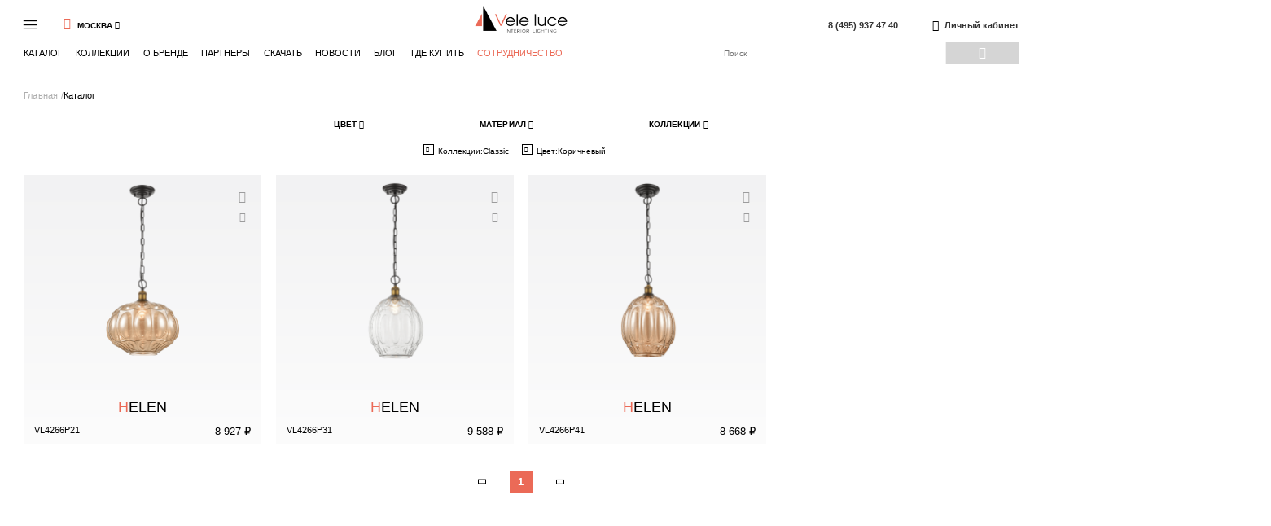

--- FILE ---
content_type: text/html; charset=UTF-8
request_url: https://www.veleluce.ru/catalog/podvesnye-svetilniki/classic/korichnevyy/
body_size: 11221
content:
<!DOCTYPE html>
<html lang="en">
<head>
    <meta charset="UTF-8">
    <title>Каталог</title>
    <meta http-equiv="Content-Type" content="text/html; charset=UTF-8" />
<link href="/bitrix/cache/css/s1/veleluce/page_e4e53d4c0f6680989d0d417df86a7df1/page_e4e53d4c0f6680989d0d417df86a7df1_v1.css?1703069646237" type="text/css"  rel="stylesheet" />
<link href="/bitrix/cache/css/s1/veleluce/template_832a37fa76ae8e09331e0acbb1eb5ae0/template_832a37fa76ae8e09331e0acbb1eb5ae0_v1.css?1703069628172713" type="text/css"  data-template-style="true" rel="stylesheet" />
<script type="text/javascript">if(!window.BX)window.BX={};if(!window.BX.message)window.BX.message=function(mess){if(typeof mess==='object'){for(let i in mess) {BX.message[i]=mess[i];} return true;}};</script>
<script type="text/javascript">(window.BX||top.BX).message({'JS_CORE_LOADING':'Загрузка...','JS_CORE_NO_DATA':'- Нет данных -','JS_CORE_WINDOW_CLOSE':'Закрыть','JS_CORE_WINDOW_EXPAND':'Развернуть','JS_CORE_WINDOW_NARROW':'Свернуть в окно','JS_CORE_WINDOW_SAVE':'Сохранить','JS_CORE_WINDOW_CANCEL':'Отменить','JS_CORE_WINDOW_CONTINUE':'Продолжить','JS_CORE_H':'ч','JS_CORE_M':'м','JS_CORE_S':'с','JSADM_AI_HIDE_EXTRA':'Скрыть лишние','JSADM_AI_ALL_NOTIF':'Показать все','JSADM_AUTH_REQ':'Требуется авторизация!','JS_CORE_WINDOW_AUTH':'Войти','JS_CORE_IMAGE_FULL':'Полный размер'});</script>

<script type="text/javascript" src="/bitrix/js/main/core/core.min.js?1676298458220366"></script>

<script>BX.setJSList(['/bitrix/js/main/core/core_ajax.js','/bitrix/js/main/core/core_promise.js','/bitrix/js/main/polyfill/promise/js/promise.js','/bitrix/js/main/loadext/loadext.js','/bitrix/js/main/loadext/extension.js','/bitrix/js/main/polyfill/promise/js/promise.js','/bitrix/js/main/polyfill/find/js/find.js','/bitrix/js/main/polyfill/includes/js/includes.js','/bitrix/js/main/polyfill/matches/js/matches.js','/bitrix/js/ui/polyfill/closest/js/closest.js','/bitrix/js/main/polyfill/fill/main.polyfill.fill.js','/bitrix/js/main/polyfill/find/js/find.js','/bitrix/js/main/polyfill/matches/js/matches.js','/bitrix/js/main/polyfill/core/dist/polyfill.bundle.js','/bitrix/js/main/core/core.js','/bitrix/js/main/polyfill/intersectionobserver/js/intersectionobserver.js','/bitrix/js/main/lazyload/dist/lazyload.bundle.js','/bitrix/js/main/polyfill/core/dist/polyfill.bundle.js','/bitrix/js/main/parambag/dist/parambag.bundle.js']);
</script>
<script type="text/javascript">(window.BX||top.BX).message({'pull_server_enabled':'N','pull_config_timestamp':'0','pull_guest_mode':'N','pull_guest_user_id':'0'});(window.BX||top.BX).message({'PULL_OLD_REVISION':'Для продолжения корректной работы с сайтом необходимо перезагрузить страницу.'});</script>
<script type="text/javascript">(window.BX||top.BX).message({'LANGUAGE_ID':'ru','FORMAT_DATE':'DD.MM.YYYY','FORMAT_DATETIME':'DD.MM.YYYY HH:MI:SS','COOKIE_PREFIX':'BITRIX_SM','SERVER_TZ_OFFSET':'10800','UTF_MODE':'Y','SITE_ID':'s1','SITE_DIR':'/','USER_ID':'','SERVER_TIME':'1769799497','USER_TZ_OFFSET':'0','USER_TZ_AUTO':'Y','bitrix_sessid':'97e575ffe97a1ddc24076aa4b16de58e'});</script>


<script type="text/javascript" src="/bitrix/js/pull/protobuf/protobuf.min.js?166091510376433"></script>
<script type="text/javascript" src="/bitrix/js/pull/protobuf/model.min.js?166091510314190"></script>
<script type="text/javascript" src="/bitrix/js/rest/client/rest.client.min.js?16609153229240"></script>
<script type="text/javascript" src="/bitrix/js/pull/client/pull.client.min.js?167629848848293"></script>
<script type="text/javascript" src="/bitrix/js/main/jquery/jquery-2.2.4.min.js?166091596285578"></script>
<script type="text/javascript">BX.setJSList(['/local/templates/veleluce/components/bp/catalog.smart.filter/.default/script.js','/local/templates/veleluce/static/js/vendors/slick.min.js','/local/templates/veleluce/static/js/vendors/maskedinput.min.js','/local/templates/veleluce/static/js/vendors/jquery.touchSwipe.min.js','/local/templates/veleluce/static/js/vendors/jquery.cookie.js','/local/templates/veleluce/static/js/vendors/jquery.nicescroll.min.js','/local/templates/veleluce/static/js/vendors/tohidelister.js','/local/templates/veleluce/static/js/vendors/jquery.fancybox.js','/local/templates/veleluce/static/js/script.js','/local/templates/veleluce/components/bp/cache.set/header-city/script.js','/local/templates/veleluce/components/bitrix/search.title/.default/script.js']);</script>
<script type="text/javascript">BX.setCSSList(['/local/templates/veleluce/components/bp/element.list/.default/style.css','/local/templates/veleluce/static/css/global.css']);</script>
<script type="text/javascript">
					(function () {
						"use strict";

						var counter = function ()
						{
							var cookie = (function (name) {
								var parts = ("; " + document.cookie).split("; " + name + "=");
								if (parts.length == 2) {
									try {return JSON.parse(decodeURIComponent(parts.pop().split(";").shift()));}
									catch (e) {}
								}
							})("BITRIX_CONVERSION_CONTEXT_s1");

							if (cookie && cookie.EXPIRE >= BX.message("SERVER_TIME"))
								return;

							var request = new XMLHttpRequest();
							request.open("POST", "/bitrix/tools/conversion/ajax_counter.php", true);
							request.setRequestHeader("Content-type", "application/x-www-form-urlencoded");
							request.send(
								"SITE_ID="+encodeURIComponent("s1")+
								"&sessid="+encodeURIComponent(BX.bitrix_sessid())+
								"&HTTP_REFERER="+encodeURIComponent(document.referrer)
							);
						};

						if (window.frameRequestStart === true)
							BX.addCustomEvent("onFrameDataReceived", counter);
						else
							BX.ready(counter);
					})();
				</script>



<script type="text/javascript"  src="/bitrix/cache/js/s1/veleluce/template_b27d63062830e15adaa045cb57702e52/template_b27d63062830e15adaa045cb57702e52_v1.js?1703069628348970"></script>
<script type="text/javascript"  src="/bitrix/cache/js/s1/veleluce/page_5d7c8ac5de4cdeedf06d8fa6a8edb632/page_5d7c8ac5de4cdeedf06d8fa6a8edb632_v1.js?170306965523724"></script>
<script type="text/javascript">var _ba = _ba || []; _ba.push(["aid", "a7fd658451ef574ef39951edc3f0f7a2"]); _ba.push(["host", "www.veleluce.ru"]); (function() {var ba = document.createElement("script"); ba.type = "text/javascript"; ba.async = true;ba.src = (document.location.protocol == "https:" ? "https://" : "http://") + "bitrix.info/ba.js";var s = document.getElementsByTagName("script")[0];s.parentNode.insertBefore(ba, s);})();</script>


    
    <meta name="SKYPE_TOOLBA" content="SKYPE_TOOLBAR_PARSER_COMPATIBLE">
    <meta name="format-detection" content="telephone=no">
        <!-- Global site tag (gtag.js) - Google Analytics -->
<script data-skip-moving="true" async src="https://www.googletagmanager.com/gtag/js?id=UA-167582537-1"></script>
<script data-skip-moving="true">
  window.dataLayer = window.dataLayer || [];
  function gtag(){dataLayer.push(arguments);}
  gtag('js', new Date());

  gtag('config', 'UA-167582537-1');
</script>
<!-- Yandex.Metrika counter -->
<script type="text/javascript" >
   (function(m,e,t,r,i,k,a){m[i]=m[i]||function(){(m[i].a=m[i].a||[]).push(arguments)};
   m[i].l=1*new Date();k=e.createElement(t),a=e.getElementsByTagName(t)[0],k.async=1,k.src=r,a.parentNode.insertBefore(k,a)})
   (window, document, "script", "https://mc.yandex.ru/metrika/tag.js", "ym");

   ym(64375861, "init", {
        clickmap:true,
        trackLinks:true,
        accurateTrackBounce:true,
        webvisor:true
   });
</script>
<noscript><div><img src="https://mc.yandex.ru/watch/64375861" style="position:absolute; left:-9999px;" alt="" /></div></noscript>
<!-- /Yandex.Metrika counter -->
</head>
<body>
<div class="wrapper">
    <div class="content">
                    <div class="mob-menu"><!--.mob-menu__btn-close.icon-1x_close.js-mob-menu-btn-close-->
    <div class="mob-menu__content">
        <div class="mob-menu__side-left">
            <div class="mob-menu__list">
                
                <div class="mob-menu__list-item"><a class="mob-menu__list-link js-do" data-file_name_decode="Y" data-action="download_catalog_form_open" data-title="Скачать каталог" data-file_name="L3VwbG9hZC9tYXJrZXQvVkxfM3ZvbF8yMDIyLnBkZg==" data-request="Каталог Vele Luce" href="">Скачать каталог</a></div>


                <div class="mob-menu__list-item"><a class="mob-menu__list-link js-do" data-file_name_decode="Y" data-action="download_catalog_form_open" data-title="Скачать 3D модели" data-file_name="aHR0cHM6Ly9kaXNrLnlhbmRleC5ydS9kL3lFS0cyRHFVQS1hM3NnP3c9MQ==" data-request="3D модели Vele Luce" data-link="true" href="">Скачать 3D модели</a></div>
                <div class="mob-menu__list-item"><a class="mob-menu__list-link js-do" data-file_name_decode="Y" data-action="download_catalog_form_open" data-title="Скачать остатки" data-file_name="L2V4cG9ydC9jYXRhbG9nX3ZsLTJkNTUwMTk5Ny5jc3Y=" data-request="Остатки" data-link="true" href="">Скачать остатки</a></div>
                
                                <div class="mob-menu__list-item"><a class="mob-menu__list-link" href="/cooperation/">Сотрудничество</a></div>

            </div>
                    </div>
        
    </div>
</div>
                            <header class="header HEADER_CLASS" id="header">
                <div class="header-wrapp inner">
                    <div class="main-menu is-black">
    <div class="main-menu__left">
        <div class="main-menu__burger-wrap js-mob-menu-btn-open">
            <div class="main-menu__burger"></div>
        </div>
        <div class="js-header-city-ajax">
            <div class="header-city">
    <div class="header-city__field" data-open="main-block">
        <div class="header-city__title js-open">
                        <div class="header-city__title-name icon-2u_map">Москва</div>
            <div class="header-city__icon icon-2s_treug"></div>
        </div>
        <div class="header-city__popup">
            <div class="header-city__list">
                                    <div class="header-city__span js-do active" data-city_name="Москва" data-action="header-city">Москва</div>
                                    <div class="header-city__span js-do" data-city_name="Санкт-Петербург" data-action="header-city">Санкт-Петербург</div>
                                    <div class="header-city__span js-do" data-city_name="Абакан" data-action="header-city">Абакан</div>
                                    <div class="header-city__span js-do" data-city_name="Алматы" data-action="header-city">Алматы</div>
                                    <div class="header-city__span js-do" data-city_name="Брянск" data-action="header-city">Брянск</div>
                                    <div class="header-city__span js-do" data-city_name="Владикавказ" data-action="header-city">Владикавказ</div>
                                    <div class="header-city__span js-do" data-city_name="Владимир" data-action="header-city">Владимир</div>
                                    <div class="header-city__span js-do" data-city_name="Воронеж" data-action="header-city">Воронеж</div>
                                    <div class="header-city__span js-do" data-city_name="Долгопрудный" data-action="header-city">Долгопрудный</div>
                                    <div class="header-city__span js-do" data-city_name="Домодедово" data-action="header-city">Домодедово</div>
                                    <div class="header-city__span js-do" data-city_name="Ижевск" data-action="header-city">Ижевск</div>
                                    <div class="header-city__span js-do" data-city_name="Казань" data-action="header-city">Казань</div>
                                    <div class="header-city__span js-do" data-city_name="Калининград" data-action="header-city">Калининград</div>
                                    <div class="header-city__span js-do" data-city_name="Красногорск" data-action="header-city">Красногорск</div>
                                    <div class="header-city__span js-do" data-city_name="Краснодар" data-action="header-city">Краснодар</div>
                                    <div class="header-city__span js-do" data-city_name="Красноярск" data-action="header-city">Красноярск</div>
                                    <div class="header-city__span js-do" data-city_name="МО, Красногорский р-н" data-action="header-city">МО, Красногорский р-н</div>
                                    <div class="header-city__span js-do" data-city_name="МО, Одинцовский район, Заречье" data-action="header-city">МО, Одинцовский район, Заречье</div>
                                    <div class="header-city__span js-do" data-city_name="Мытищи" data-action="header-city">Мытищи</div>
                                    <div class="header-city__span js-do" data-city_name="Нижний Новгород" data-action="header-city">Нижний Новгород</div>
                                    <div class="header-city__span js-do" data-city_name="Самара" data-action="header-city">Самара</div>
                                    <div class="header-city__span js-do" data-city_name="Севастополь" data-action="header-city">Севастополь</div>
                                    <div class="header-city__span js-do" data-city_name="Симферополь" data-action="header-city">Симферополь</div>
                                    <div class="header-city__span js-do" data-city_name="Ставрополь" data-action="header-city">Ставрополь</div>
                                    <div class="header-city__span js-do" data-city_name="Тюмень" data-action="header-city">Тюмень</div>
                                    <div class="header-city__span js-do" data-city_name="Ульяновск" data-action="header-city">Ульяновск</div>
                            </div>
        </div>
    </div>
</div>


        </div>
        <div class="main-menu__logo"><a href="/"><img src="/local/templates/veleluce/static/images/logo_gor.png"></a></div>
        <div class="header-contacts">
            <a href="tel:84959374740" class="header-contacts__text">8 (495) 937 47 40</a>
         </div>
        <div class="main-menu__user-wr">
                            <a href="https://e-teleport.ru/#/" class="main-menu__user" data-action="lk_login">
                    <div class="main-menu__user-link icon-1a_user"></div>
                    <span>Личный кабинет</span>
                </a>
                    </div>
    </div>

    <!-- -->
    <div class="main-menu__right">
                    <div class="main-menu__list">
                                    <div class="main-menu__list-item">
                        <a href="/catalog/" >Каталог</a>
                                                                                <div class="sub">
                                                                    <div class="sub__item">
                                        <a href="/catalog/novinki/">New</a>
                                    </div>
                                                                    <div class="sub__item">
                                        <a href="/catalog/podvesnye-svetilniki/">Подвесные</a>
                                    </div>
                                                                    <div class="sub__item">
                                        <a href="/catalog/potolochnye-svetilniki/">Потолочные</a>
                                    </div>
                                                                    <div class="sub__item">
                                        <a href="/catalog/nastennye-svetilniki/">Настенные</a>
                                    </div>
                                                                    <div class="sub__item">
                                        <a href="/catalog/nastolnye-svetilniki/">Настольные</a>
                                    </div>
                                                                    <div class="sub__item">
                                        <a href="/catalog/napolnye-svetilniki/">Напольные</a>
                                    </div>
                                                                                                    <div class="sub__item">
                                        <a href="/catalog/">Показать все</a>
                                    </div>
                                
                            </div>

                                                                            <div class="sub">
                                <div class="sub__item">
                                    <a href="/stock/">Распродажа</a>
                                </div>
                                <div class="sub__item">
                                    <a href="/catalog/novinki/">New</a>
                                </div>
                                <div class="sub__item">
                                    <a href="/catalog/podvesnye-svetilniki/">Подвесные</a>
                                </div>
                                <div class="sub__item">
                                    <a href="/catalog/potolochnye-svetilniki/">Потолочные</a>
                                </div>
                                <div class="sub__item">
                                    <a href="/catalog/nastennye-svetilniki/">Настенные</a>
                                </div>
                                <div class="sub__item">
                                    <a href="/catalog/nastolnye-svetilniki/">Настольные</a>
                                </div>
                                <div class="sub__item">
                                    <a href="/catalog/napolnye-svetilniki/">Напольные</a>
                                </div>
                                <div class="sub__item">
                                    <a href="/catalog/">Показать все</a>
                                </div>
                            </div>
                        
                                            </div>
                                    <div class="main-menu__list-item">
                        <a href="/collections/" >Коллекции</a>
                                                                                <div class="sub">
                                                                    <div class="sub__item">
                                        <a href="/catalog/novinki/">New</a>
                                    </div>
                                                                    <div class="sub__item">
                                        <a href="/catalog/crystal/">Crystal</a>
                                    </div>
                                                                    <div class="sub__item">
                                        <a href="/catalog/classic/">Classic</a>
                                    </div>
                                                                    <div class="sub__item">
                                        <a href="/catalog/modern/">Modern</a>
                                    </div>
                                                                    <div class="sub__item">
                                        <a href="/catalog/loft/">Loft</a>
                                    </div>
                                                                    <div class="sub__item">
                                        <a href="/catalog/led/">LED</a>
                                    </div>
                                                                    <div class="sub__item">
                                        <a href="/catalog/accent-lighting/">Accent lighting</a>
                                    </div>
                                                                    <div class="sub__item">
                                        <a href="/catalog/constructor/">Constructor</a>
                                    </div>
                                                                
                            </div>

                                                
                                            </div>
                                    <div class="main-menu__list-item">
                        <a href="/brand/" >О бренде</a>
                                                
                                            </div>
                                    <div class="main-menu__list-item">
                        <a href="/partners/" >Партнеры</a>
                                                
                                            </div>
                                    <div class="main-menu__list-item">
                        <a href="" onclick="return false;"
                            >Скачать</a>
                                                
                                                    <div class="sub">
                                <div class="sub__item">
                                    <a class="js-do" data-file_name_decode="Y" data-action="download_catalog_form_open"
                                       data-title="Скачать каталог"
                                       data-file_name="L3VwbG9hZC9tYXJrZXQvVkxfM3ZvbF8yMDIyLnBkZg=="
                                       data-request="Каталог Vele Luce" href="">Скачать каталог</a>
                                </div>

                                <div class="sub__item">
                                    <a class="js-do" data-file_name_decode="Y" data-action="download_catalog_form_open"
                                       data-title="Скачать 3D модели"
                                       data-file_name="aHR0cHM6Ly95YWRpLnNrL2QveWN4RktQRlI2WndTRkE="
                                       data-request="3D модели Vele Luce" data-link="true" href="">Скачать 3D модели</a>
                                </div>
                                <div class="sub__item">
                                    <a class="js-do" data-file_name_decode="Y" data-action="download_catalog_form_open"
                                       data-title="Скачать остатки"
                                       data-file_name="L2V4cG9ydC9jYXRhbG9nX3ZsLTJkNTUwMTk5Ny5jc3Y=="
                                       data-request="Остатки" data-link="true" href="">Скачать остатки</a>
                                </div>
                            </div>
                                            </div>
                                    <div class="main-menu__list-item">
                        <a href="/news/" >Новости</a>
                                                
                                            </div>
                                    <div class="main-menu__list-item">
                        <a href="/blog/" >Блог</a>
                                                
                                            </div>
                                    <div class="main-menu__list-item">
                        <a href="/contacts/" >Где купить</a>
                                                
                                            </div>
                                <a class="header-contacts__call" href="/cooperation/">Сотрудничество</a>
            </div>
                <div class="search">

            	<form id="search" class="search__form" action="/search/">
    <input id="search__input" class="search__input" type="text" name="q" placeholder="Поиск">
    <button class="search__btn btn icon-1b_loupe" type="submit"></button>
</form>
<script>
	BX.ready(function(){
		new JCTitleSearch({
			'AJAX_PAGE' : '/catalog/podvesnye-svetilniki/classic/korichnevyy/',
			'CONTAINER_ID': 'search',
			'INPUT_ID': 'search__input',
			'MIN_QUERY_LEN': 2
		});
	});
</script>
                    </div>
    </div>
</div>

                </div>
            </header>
        

<div class="page-razdel-wrap inner">
    <section class="page-razdel__screen-one">
<h1 class="screen-title _type-1"></h1>

        <div class="breadcrumbs"><div class="breadcrumbs__list"><div class="breadcrumbs__item"><a class="breadcrumbs__link" href="/">Главная </a></div><div class="breadcrumbs__item"><span class="breadcrumbs__span">Каталог</span></div></div></div>
        <div class="js-ajax-filter">
<div class="page-filter">
    <form name="smartfilter" id="smartfilter" action="/catalog/filter/type-is-4de87b4dc2bd9c67ff2c0afd22921d53/category-is-062d9bff95a47791a73a0950e9019307/tsvet-is-9276b299-3a45-11e4-a463-d4ae52a11316/" method="get"  class="page-filter__form">
        <div class="page-filter__fields">
                            <div class="page-filter__field " data-open="main-block">
                    <div class="page-filter__title js-open">
                        <div class="page-filter__title-name">Цвет</div>
                        <div class="page-filter__icon icon-2s_treug"></div>
                    </div>
                    <div class="page-filter__popup">
                                                    <div class="checkbox-wrapper"><label
                            class="main-checkbox__label page-filter__label disabled"><input
                                name="arrFilter_65_1532327238"
                                id="arrFilter_65_1532327238"
                                value="Y"
                                                                onclick="smartFilter.click(this);"
                                class="main-checkbox__checkbox page-filter__checkbox" type="checkbox"><span
                                class="main-checkbox__span page-filter__span">Прозрачный</span></label>
                </div>
                            <div class="checkbox-wrapper"><label
                            class="main-checkbox__label page-filter__label "><input
                                name="arrFilter_65_1846465501"
                                id="arrFilter_65_1846465501"
                                value="Y"
                                                                onclick="smartFilter.click(this);"
                                class="main-checkbox__checkbox page-filter__checkbox" type="checkbox"><span
                                class="main-checkbox__span page-filter__span">Черный</span></label>
                </div>
                            <div class="checkbox-wrapper"><label
                            class="main-checkbox__label page-filter__label disabled"><input
                                name="arrFilter_65_1241945380"
                                id="arrFilter_65_1241945380"
                                value="Y"
                                                                onclick="smartFilter.click(this);"
                                class="main-checkbox__checkbox page-filter__checkbox" type="checkbox"><span
                                class="main-checkbox__span page-filter__span">Серебро</span></label>
                </div>
                            <div class="checkbox-wrapper"><label
                            class="main-checkbox__label page-filter__label "><input
                                name="arrFilter_65_4283388740"
                                id="arrFilter_65_4283388740"
                                value="Y"
                                                                onclick="smartFilter.click(this);"
                                class="main-checkbox__checkbox page-filter__checkbox" type="checkbox"><span
                                class="main-checkbox__span page-filter__span">Белый</span></label>
                </div>
                            <div class="checkbox-wrapper"><label
                            class="main-checkbox__label page-filter__label "><input
                                name="arrFilter_65_372045425"
                                id="arrFilter_65_372045425"
                                value="Y"
                                checked="checked"                                onclick="smartFilter.click(this);"
                                class="main-checkbox__checkbox page-filter__checkbox" type="checkbox"><span
                                class="main-checkbox__span page-filter__span">Коричневый</span></label>
                </div>
                            <div class="checkbox-wrapper"><label
                            class="main-checkbox__label page-filter__label disabled"><input
                                name="arrFilter_65_4163016541"
                                id="arrFilter_65_4163016541"
                                value="Y"
                                                                onclick="smartFilter.click(this);"
                                class="main-checkbox__checkbox page-filter__checkbox" type="checkbox"><span
                                class="main-checkbox__span page-filter__span">Серый</span></label>
                </div>
                            <div class="checkbox-wrapper"><label
                            class="main-checkbox__label page-filter__label disabled"><input
                                name="arrFilter_65_2401609675"
                                id="arrFilter_65_2401609675"
                                value="Y"
                                                                onclick="smartFilter.click(this);"
                                class="main-checkbox__checkbox page-filter__checkbox" type="checkbox"><span
                                class="main-checkbox__span page-filter__span">Золотой</span></label>
                </div>
                            <div class="checkbox-wrapper"><label
                            class="main-checkbox__label page-filter__label "><input
                                name="arrFilter_65_530233946"
                                id="arrFilter_65_530233946"
                                value="Y"
                                                                onclick="smartFilter.click(this);"
                                class="main-checkbox__checkbox page-filter__checkbox" type="checkbox"><span
                                class="main-checkbox__span page-filter__span">Хром</span></label>
                </div>
                            <div class="checkbox-wrapper"><label
                            class="main-checkbox__label page-filter__label disabled"><input
                                name="arrFilter_65_2016475046"
                                id="arrFilter_65_2016475046"
                                value="Y"
                                                                onclick="smartFilter.click(this);"
                                class="main-checkbox__checkbox page-filter__checkbox" type="checkbox"><span
                                class="main-checkbox__span page-filter__span">Латунь</span></label>
                </div>
                            <div class="checkbox-wrapper"><label
                            class="main-checkbox__label page-filter__label "><input
                                name="arrFilter_65_3437180724"
                                id="arrFilter_65_3437180724"
                                value="Y"
                                                                onclick="smartFilter.click(this);"
                                class="main-checkbox__checkbox page-filter__checkbox" type="checkbox"><span
                                class="main-checkbox__span page-filter__span">Никель</span></label>
                </div>
                            <div class="checkbox-wrapper"><label
                            class="main-checkbox__label page-filter__label disabled"><input
                                name="arrFilter_65_1248000481"
                                id="arrFilter_65_1248000481"
                                value="Y"
                                                                onclick="smartFilter.click(this);"
                                class="main-checkbox__checkbox page-filter__checkbox" type="checkbox"><span
                                class="main-checkbox__span page-filter__span">Медь</span></label>
                </div>
                            <div class="checkbox-wrapper"><label
                            class="main-checkbox__label page-filter__label disabled"><input
                                name="arrFilter_65_1709500099"
                                id="arrFilter_65_1709500099"
                                value="Y"
                                                                onclick="smartFilter.click(this);"
                                class="main-checkbox__checkbox page-filter__checkbox" type="checkbox"><span
                                class="main-checkbox__span page-filter__span">Бронза</span></label>
                </div>
                            <div class="checkbox-wrapper"><label
                            class="main-checkbox__label page-filter__label disabled"><input
                                name="arrFilter_65_2758580429"
                                id="arrFilter_65_2758580429"
                                value="Y"
                                                                onclick="smartFilter.click(this);"
                                class="main-checkbox__checkbox page-filter__checkbox" type="checkbox"><span
                                class="main-checkbox__span page-filter__span">Голубой</span></label>
                </div>
                            <div class="checkbox-wrapper"><label
                            class="main-checkbox__label page-filter__label disabled"><input
                                name="arrFilter_65_3221249481"
                                id="arrFilter_65_3221249481"
                                value="Y"
                                                                onclick="smartFilter.click(this);"
                                class="main-checkbox__checkbox page-filter__checkbox" type="checkbox"><span
                                class="main-checkbox__span page-filter__span">Зеленый</span></label>
                </div>
                            <div class="checkbox-wrapper"><label
                            class="main-checkbox__label page-filter__label disabled"><input
                                name="arrFilter_65_694417660"
                                id="arrFilter_65_694417660"
                                value="Y"
                                                                onclick="smartFilter.click(this);"
                                class="main-checkbox__checkbox page-filter__checkbox" type="checkbox"><span
                                class="main-checkbox__span page-filter__span">Розовый</span></label>
                </div>
                                        </div>
                </div>
                                        <div class="page-filter__field " data-open="main-block">
                    <div class="page-filter__title js-open">
                        <div class="page-filter__title-name">Материал</div>
                        <div class="page-filter__icon icon-2s_treug"></div>
                    </div>
                    <div class="page-filter__popup">
                                                    <div class="checkbox-wrapper"><label
                            class="main-checkbox__label page-filter__label disabled"><input
                                name="arrFilter_64_980181419"
                                id="arrFilter_64_980181419"
                                value="Y"
                                                                onclick="smartFilter.click(this);"
                                class="main-checkbox__checkbox page-filter__checkbox" type="checkbox"><span
                                class="main-checkbox__span page-filter__span">Деревянные</span></label>
                </div>
                            <div class="checkbox-wrapper"><label
                            class="main-checkbox__label page-filter__label "><input
                                name="arrFilter_64_1662243607"
                                id="arrFilter_64_1662243607"
                                value="Y"
                                                                onclick="smartFilter.click(this);"
                                class="main-checkbox__checkbox page-filter__checkbox" type="checkbox"><span
                                class="main-checkbox__span page-filter__span">Металлические</span></label>
                </div>
                            <div class="checkbox-wrapper"><label
                            class="main-checkbox__label page-filter__label disabled"><input
                                name="arrFilter_64_743589328"
                                id="arrFilter_64_743589328"
                                value="Y"
                                                                onclick="smartFilter.click(this);"
                                class="main-checkbox__checkbox page-filter__checkbox" type="checkbox"><span
                                class="main-checkbox__span page-filter__span">Текстильные</span></label>
                </div>
                            <div class="checkbox-wrapper"><label
                            class="main-checkbox__label page-filter__label disabled"><input
                                name="arrFilter_64_3563192455"
                                id="arrFilter_64_3563192455"
                                value="Y"
                                                                onclick="smartFilter.click(this);"
                                class="main-checkbox__checkbox page-filter__checkbox" type="checkbox"><span
                                class="main-checkbox__span page-filter__span">Стеклянные</span></label>
                </div>
                                        </div>
                </div>
                                        <div class="page-filter__field is-hidden" data-open="main-block">
                    <div class="page-filter__title js-open">
                        <div class="page-filter__title-name">Тип</div>
                        <div class="page-filter__icon icon-2s_treug"></div>
                    </div>
                    <div class="page-filter__popup">
                                                    <div class="checkbox-wrapper"><label
                            class="main-checkbox__label page-filter__label disabled"><input
                                name="arrFilter_130_3642453128"
                                id="arrFilter_130_3642453128"
                                value="Y"
                                                                onclick="smartFilter.click(this);"
                                class="main-checkbox__checkbox page-filter__checkbox" type="checkbox"><span
                                class="main-checkbox__span page-filter__span">Напольные светильники</span></label>
                </div>
                            <div class="checkbox-wrapper"><label
                            class="main-checkbox__label page-filter__label disabled"><input
                                name="arrFilter_130_488475773"
                                id="arrFilter_130_488475773"
                                value="Y"
                                                                onclick="smartFilter.click(this);"
                                class="main-checkbox__checkbox page-filter__checkbox" type="checkbox"><span
                                class="main-checkbox__span page-filter__span">Настенные светильники</span></label>
                </div>
                            <div class="checkbox-wrapper"><label
                            class="main-checkbox__label page-filter__label disabled"><input
                                name="arrFilter_130_1400490144"
                                id="arrFilter_130_1400490144"
                                value="Y"
                                                                onclick="smartFilter.click(this);"
                                class="main-checkbox__checkbox page-filter__checkbox" type="checkbox"><span
                                class="main-checkbox__span page-filter__span">Настольные светильники</span></label>
                </div>
                            <div class="checkbox-wrapper"><label
                            class="main-checkbox__label page-filter__label "><input
                                name="arrFilter_130_3178736012"
                                id="arrFilter_130_3178736012"
                                value="Y"
                                checked="checked"                                onclick="smartFilter.click(this);"
                                class="main-checkbox__checkbox page-filter__checkbox" type="checkbox"><span
                                class="main-checkbox__span page-filter__span">Подвесные светильники</span></label>
                </div>
                            <div class="checkbox-wrapper"><label
                            class="main-checkbox__label page-filter__label disabled"><input
                                name="arrFilter_130_588463151"
                                id="arrFilter_130_588463151"
                                value="Y"
                                                                onclick="smartFilter.click(this);"
                                class="main-checkbox__checkbox page-filter__checkbox" type="checkbox"><span
                                class="main-checkbox__span page-filter__span">Потолочные светильники</span></label>
                </div>
                                        </div>
                </div>
                                        <div class="page-filter__field " data-open="main-block">
                    <div class="page-filter__title js-open">
                        <div class="page-filter__title-name">Коллекции</div>
                        <div class="page-filter__icon icon-2s_treug"></div>
                    </div>
                    <div class="page-filter__popup">
                                                    <div class="checkbox-wrapper"><label
                            class="main-checkbox__label page-filter__label disabled"><input
                                name="arrFilter_129_3396376858"
                                id="arrFilter_129_3396376858"
                                value="Y"
                                                                onclick="smartFilter.click(this);"
                                class="main-checkbox__checkbox page-filter__checkbox" type="checkbox"><span
                                class="main-checkbox__span page-filter__span">Accent lighting</span></label>
                </div>
                            <div class="checkbox-wrapper"><label
                            class="main-checkbox__label page-filter__label "><input
                                name="arrFilter_129_1780137195"
                                id="arrFilter_129_1780137195"
                                value="Y"
                                checked="checked"                                onclick="smartFilter.click(this);"
                                class="main-checkbox__checkbox page-filter__checkbox" type="checkbox"><span
                                class="main-checkbox__span page-filter__span">Classic</span></label>
                </div>
                            <div class="checkbox-wrapper"><label
                            class="main-checkbox__label page-filter__label disabled"><input
                                name="arrFilter_129_1410600121"
                                id="arrFilter_129_1410600121"
                                value="Y"
                                                                onclick="smartFilter.click(this);"
                                class="main-checkbox__checkbox page-filter__checkbox" type="checkbox"><span
                                class="main-checkbox__span page-filter__span">Constructor</span></label>
                </div>
                            <div class="checkbox-wrapper"><label
                            class="main-checkbox__label page-filter__label disabled"><input
                                name="arrFilter_129_4205158778"
                                id="arrFilter_129_4205158778"
                                value="Y"
                                                                onclick="smartFilter.click(this);"
                                class="main-checkbox__checkbox page-filter__checkbox" type="checkbox"><span
                                class="main-checkbox__span page-filter__span">Crystal</span></label>
                </div>
                            <div class="checkbox-wrapper"><label
                            class="main-checkbox__label page-filter__label disabled"><input
                                name="arrFilter_129_612300854"
                                id="arrFilter_129_612300854"
                                value="Y"
                                                                onclick="smartFilter.click(this);"
                                class="main-checkbox__checkbox page-filter__checkbox" type="checkbox"><span
                                class="main-checkbox__span page-filter__span">LED</span></label>
                </div>
                            <div class="checkbox-wrapper"><label
                            class="main-checkbox__label page-filter__label "><input
                                name="arrFilter_129_2215960007"
                                id="arrFilter_129_2215960007"
                                value="Y"
                                                                onclick="smartFilter.click(this);"
                                class="main-checkbox__checkbox page-filter__checkbox" type="checkbox"><span
                                class="main-checkbox__span page-filter__span">Loft</span></label>
                </div>
                            <div class="checkbox-wrapper"><label
                            class="main-checkbox__label page-filter__label disabled"><input
                                name="arrFilter_129_2376241644"
                                id="arrFilter_129_2376241644"
                                value="Y"
                                                                onclick="smartFilter.click(this);"
                                class="main-checkbox__checkbox page-filter__checkbox" type="checkbox"><span
                                class="main-checkbox__span page-filter__span">Modern</span></label>
                </div>
                                        </div>
                </div>
                                        <div class="page-filter__field is-hidden" data-open="main-block">
                    <div class="page-filter__title js-open">
                        <div class="page-filter__title-name">Новинка</div>
                        <div class="page-filter__icon icon-2s_treug"></div>
                    </div>
                    <div class="page-filter__popup">
                                                    <div class="checkbox-wrapper"><label
                            class="main-checkbox__label page-filter__label disabled"><input
                                name="arrFilter_44_256914918"
                                id="arrFilter_44_256914918"
                                value="Y"
                                                                onclick="smartFilter.click(this);"
                                class="main-checkbox__checkbox page-filter__checkbox" type="checkbox"><span
                                class="main-checkbox__span page-filter__span">Да</span></label>
                </div>
                            <div class="checkbox-wrapper"><label
                            class="main-checkbox__label page-filter__label "><input
                                name="arrFilter_44_2784389376"
                                id="arrFilter_44_2784389376"
                                value="Y"
                                                                onclick="smartFilter.click(this);"
                                class="main-checkbox__checkbox page-filter__checkbox" type="checkbox"><span
                                class="main-checkbox__span page-filter__span">Нет</span></label>
                </div>
                                        </div>
                </div>
                                </div>
        <div class="chosen-checkbox-wrapper chosen-checkbox-wrapper--submit" style="display: none">
            <input class="find-lamps" type="submit" id="set_filter" name="set_filter" value="Подобрать" disabled>
            <input class="show-lamps show-lamps--submit" href="" type="reset" name="reset" value="Очистить фильтр">
        </div>
    </form>
    <div class="catalog-tip" id="modef" style="display: none">
        <span id="modef_num" class="value">0 шт</span><br>
        <div id="modef_wait"></div>
        <a href="/catalog/podvesnye-svetilniki/classic/korichnevyy/" class="catalog-tip__show"></a>
    </div>
</div>
    <div class="page-filter__chosen">
                    <div class="page-filter__chosen-item is-hidden"  data-id="arrFilter_130_3178736012">Тип:Подвесные светильники</div>
                    <div class="page-filter__chosen-item "  data-id="arrFilter_129_1780137195">Коллекции:Classic</div>
                    <div class="page-filter__chosen-item "  data-id="arrFilter_65_372045425">Цвет:Коричневый</div>
            </div>

<script>
	var smartFilter = new JCSmartFilter('/catalog/filter/type-is-4de87b4dc2bd9c67ff2c0afd22921d53/category-is-062d9bff95a47791a73a0950e9019307/tsvet-is-9276b299-3a45-11e4-a463-d4ae52a11316/', 'VERTICAL', {'SEF_SET_FILTER_URL':'/catalog/podvesnye-svetilniki/classic/korichnevyy/','SEF_DEL_FILTER_URL':'/catalog/filter/clear/'});
</script>
</div>
            <div class="js-ajax-catlist">
                </div>
    
</section>
    <section class="page-razdel__screen-two">
                <div class="js-ajax-content">
        
                    <section class="goods-list">
                            <div class="goods-list__item">
                    <div class="goods-list__pic">
                        <a href="/catalog/product/podvesnoy_svetilnik_vele_luce_helen_vl4266p21/"  target="_blank">
                            <img src="/upload/iblock/aa6/a8p4awarc5xbx45ri6eop8rbkdgw0d8k.png"/>
                        </a>
                    </div>
                                        <div class="catalog-list__top-control">
                        <div class="top-control__els">
                            <div class="top-control__el is-fpreview js-do" data-action="fast_preview" data-id="1942" data-catalog="2"><span class="name">Быстрый просмотр</span>
                                <div class="top-control__icon icon-2p_zoom"></div>
                            </div>
                            <div class="top-control__el is-like js-do js-state-reverse" data-action="delay_change" data-state="N" data-id="1942">
                                <div class="top-control__icon icon-2o_heart"></div>
                            </div>
                        </div>
                    </div>
                    <div class="goods-list__info-wrap">
                        <div class="goods-list__info">
                            <div class="goods-list__name-main">Helen</div>
                            <div class="goods-list__name"><!--<a href="" target="_blank"></a>--></div>
                            <div class="goods-list__info-short">
                                                                <div class="goods-list__art">VL4266P21</div>
                                <div class="goods-list__price">
                                                                            8&nbsp;927 ₽                                                                    </div>
                            </div>
                        </div>
                    </div>
                </div>
                            <div class="goods-list__item">
                    <div class="goods-list__pic">
                        <a href="/catalog/product/podvesnoy_svetilnik_vele_luce_helen_vl4266p31/"  target="_blank">
                            <img src="/upload/iblock/295/k6lula17iiymbs7fvn3uxkpauaepqsrk.png"/>
                        </a>
                    </div>
                                        <div class="catalog-list__top-control">
                        <div class="top-control__els">
                            <div class="top-control__el is-fpreview js-do" data-action="fast_preview" data-id="1944" data-catalog="2"><span class="name">Быстрый просмотр</span>
                                <div class="top-control__icon icon-2p_zoom"></div>
                            </div>
                            <div class="top-control__el is-like js-do js-state-reverse" data-action="delay_change" data-state="N" data-id="1944">
                                <div class="top-control__icon icon-2o_heart"></div>
                            </div>
                        </div>
                    </div>
                    <div class="goods-list__info-wrap">
                        <div class="goods-list__info">
                            <div class="goods-list__name-main">Helen</div>
                            <div class="goods-list__name"><!--<a href="" target="_blank"></a>--></div>
                            <div class="goods-list__info-short">
                                                                <div class="goods-list__art">VL4266P31</div>
                                <div class="goods-list__price">
                                                                            9&nbsp;588 ₽                                                                    </div>
                            </div>
                        </div>
                    </div>
                </div>
                            <div class="goods-list__item">
                    <div class="goods-list__pic">
                        <a href="/catalog/product/podvesnoy_svetilnik_vele_luce_helen_vl4266p41/"  target="_blank">
                            <img src="/upload/iblock/c83/lxm7bkd318n8murie3b9koecylr8asow.png"/>
                        </a>
                    </div>
                                        <div class="catalog-list__top-control">
                        <div class="top-control__els">
                            <div class="top-control__el is-fpreview js-do" data-action="fast_preview" data-id="1945" data-catalog="2"><span class="name">Быстрый просмотр</span>
                                <div class="top-control__icon icon-2p_zoom"></div>
                            </div>
                            <div class="top-control__el is-like js-do js-state-reverse" data-action="delay_change" data-state="N" data-id="1945">
                                <div class="top-control__icon icon-2o_heart"></div>
                            </div>
                        </div>
                    </div>
                    <div class="goods-list__info-wrap">
                        <div class="goods-list__info">
                            <div class="goods-list__name-main">Helen</div>
                            <div class="goods-list__name"><!--<a href="" target="_blank"></a>--></div>
                            <div class="goods-list__info-short">
                                                                <div class="goods-list__art">VL4266P41</div>
                                <div class="goods-list__price">
                                                                            8&nbsp;668 ₽                                                                    </div>
                            </div>
                        </div>
                    </div>
                </div>
                </section>
                
<div class="pagination">
    <div class="pagination__list">

    
                    <span class="pagination__item is-back"></span>
        
        
                            <span class="pagination__item is-active">1</span>
                                
                    <span class="pagination__item is-forward"></span>
        
    

        </div>
</div>
    
        </div>
            </section>


    <section class="page-razdel__screen-three">
        
<div class="js-ajax-content" data-ajax="delay-list">
    </div>



    </section>
</div>


 
 


</div>     <footer class="footer">
    <div class="footer__content inner">
        <div class="footer__block">
            <div class="footer__menu">
                <div class="footer__menu-item"><span class="footer__menu-link is-nolink is-title">О нас</span></div>
                <div class="footer__menu-item"><a class="footer__menu-link" href="/brand/">Бренд</a></div>
                <div class="footer__menu-item"><a class="footer__menu-link" data-src="/upload/market/trendy_vele_luce_19.04.2020.pdf" data-type="iframe" data-fancybox href="javascript:;" target="_blank">Тренды в стиле VeleLuce</a></div>

                <div class="footer__menu-item"><a href="/contacts/" class="footer__menu-link">Контакты</a></div>
                <div class="footer__menu-item"><a class="footer__menu-link js-do" data-file_name_decode="Y" data-action="download_catalog_form_open" data-title="Скачать каталог" data-file_name="L3VwbG9hZC9tYXJrZXQvVkxfM3ZvbF8yMDIyLnBkZg==" data-request="Каталог Vele Luce" href="">Скачать каталог</a></div>
                <div class="footer__menu-item"><a class="footer__menu-link js-do" data-file_name_decode="Y" data-action="download_catalog_form_open" data-title="Скачать 3D модели" data-file_name="aHR0cHM6Ly95YWRpLnNrL2QveWN4RktQRlI2WndTRkE=" data-request="3D модели Vele Luce" data-link="true" href="">Скачать 3D модели</a></div>
                                <div class="footer__menu-item"><a class="footer__menu-link" href="/cooperation/">Сотрудничество</a></div>
            </div>
        </div>
        <div class="footer__block">
            <div class="footer__menu">
                <div class="footer__menu-item"><a href="/catalog/" class="footer__menu-link is-title">Каталог</a></div>
                            </div>
        </div>
        <div class="footer__block">
            <div class="footer__menu">
                <div class="footer__menu-item"><a href="/collections/" class="footer__menu-link is-title">Коллекции</a></div>
                            </div>
        </div>
        <div class="footer__block">

            <div class="footer__menu-item"><a href="tel:84959374740" class="footer__menu-link">8 (495) 937 47 40 Бесплатно по России</a></div>

            <div class="footer__menu-item"><a class="footer__menu-link">info@veleluce.ru</a></div>
            <div class="social-list">
    <!--<a href="https://www.instagram.com/veleluce/" target="_blank" class="social-list__item icon-1v_insta"></a>
    <a href="https://www.facebook.com/veleluce/" target="_blank" class="social-list__item icon-1w_faceb"></a>-->
    <a href="https://vk.com/vele_luce" class="social-list__item icon-1t_vk1" target="_blank"></a>
    <a href="https://zen.yandex.ru/id/62286cfad015cc0ff6ab40f7" class="social-list__item icon-3y_zen" target="_blank"></a>
    <a href="https://t.me/veleluce" class="social-list__item icon-3z_tel" target="_blank"></a>
	<a href="https://www.youtube.com/channel/UC0xNVMiUQkiHjuqodClvpAQ" class="social-list__item icon-1s_yout" target="_blank"></a>
</div>
            <div class="footer__btn btn is-transparent is-black js-do" data-action="recall_form_open">Позвонить мне</div>
            <div class="form-subscribe">
                <form class="form-subscribe__form">
                    <input type="hidden" name="action" value="forms">
                    <input type="hidden" name="send_form" value="subscribe">
                    <div class="form-subscribe__form-cont">
                        <div class="standard-form__field">
                            <input class="form-subscribe__input" placeholder="EMAIL" name="email">
                            <div class="form-nstyle__error">Некорректный e-mail</div>
                        </div>
                        <button class="footer__btn btn is-transparent is-black is-subscribe">Хочу получать новости</button>

                    </div>
                    <div class="standard-form__field is-checkbox">
                        
<label class="main-checkbox__label standard-form__label">
    <input class="main-checkbox__checkbox standard-form__checkbox"
           type="checkbox"
           name="agreed"
           value="Y"
           id="check_1"
           checked
           class="form-standard__form-checkbox"
            >
    <span class="main-checkbox__span standard-form__span">
        Я ознакомился с  <a href="/privacypolicy/" rel="nofollow" target="_blank">"Политики конфиденциальности"</a><br>и принимаю ее условия, а также даю свое согласие<br>на информационную рассылку
                                </span>
</label>
                    </div>
                </form>
            </div>
        </div>

    </div>
    <div class="footer__text inner">
        © 2020 VELE LUCE - итальянские светильники оптом. Все права защищены.
        Любое использование контента без письменного разрешения ООО «ЕВРОКИТ» запрещено.

        Вся информация на сайте о товарах носит справочный характер и не является публичной офертой в соответствии с пунктом 2 статьи 437 ГК РФ. Наличие и актуальные цены вы можете уточнить по телефону +7 495 419 17 90

        Производитель может изменять, характеристики товара без предварительного уведомления.
    </div>
</footer>

</div> <div class="do-selecter"></div>
<div class="form-dark"></div>

<script>(function(a,m,o,c,r,m){a[m]={id:"26971",hash:"b04960a229a029e7f79255b35e7f49b43b9ecf46c9ae8add7571b798472a495b",locale:"ru",setMeta:function(p){this.params=(this.params||[]).concat([p])}};a[o]=a[o]||function(){(a[o].q=a[o].q||[]).push(arguments)};var d=a.document,s=d.createElement('script');s.async=true;s.id=m+'_script';s.src='https://gso.amocrm.ru/js/button.js?1603868813';d.head&&d.head.appendChild(s)}(window,0,'amoSocialButton',0,0,'amo_social_button'));</script>

</body>
</html>
 


--- FILE ---
content_type: text/css
request_url: https://www.veleluce.ru/bitrix/cache/css/s1/veleluce/page_e4e53d4c0f6680989d0d417df86a7df1/page_e4e53d4c0f6680989d0d417df86a7df1_v1.css?1703069646237
body_size: 138
content:


/* Start:/local/templates/veleluce/components/bp/element.list/.default/style.css?166936377837*/
.wrapper{
    overflow-y: hidden;
}
/* End */
/* /local/templates/veleluce/components/bp/element.list/.default/style.css?166936377837 */
